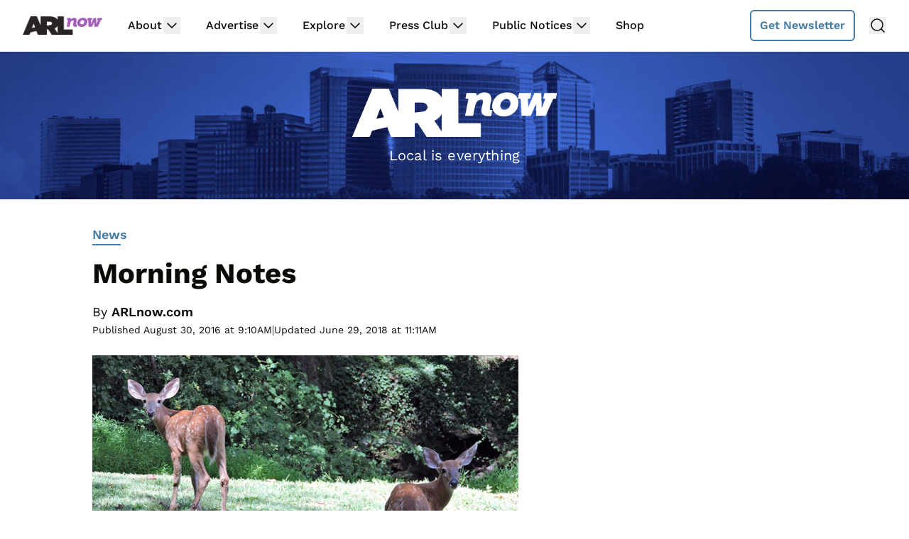

--- FILE ---
content_type: text/html; charset=utf-8
request_url: https://disqus.com/embed/comments/?base=default&f=arlnow&t_i=158918%20http%3A%2F%2Fwww.arlnow.com%2F%3Fp%3D158918&t_u=https%3A%2F%2Fwww.arlnow.com%2F2016%2F08%2F30%2Fmorning-notes-1493%2F&t_e=Morning%20Notes&t_d=Morning%20Notes%20%7C%20ARLnow.com&t_t=Morning%20Notes&s_o=default
body_size: 8472
content:
<!DOCTYPE html>

<html lang="en" dir="ltr" class="not-supported type-">

<head>
    <title>Disqus Comments</title>

    
    <meta name="viewport" content="width=device-width, initial-scale=1, maximum-scale=1, user-scalable=no">
    <meta http-equiv="X-UA-Compatible" content="IE=edge"/>

    <style>
        .alert--warning {
            border-radius: 3px;
            padding: 10px 15px;
            margin-bottom: 10px;
            background-color: #FFE070;
            color: #A47703;
        }

        .alert--warning a,
        .alert--warning a:hover,
        .alert--warning strong {
            color: #A47703;
            font-weight: bold;
        }

        .alert--error p,
        .alert--warning p {
            margin-top: 5px;
            margin-bottom: 5px;
        }
        
        </style>
    
    <style>
        
        html, body {
            overflow-y: auto;
            height: 100%;
        }
        

        #error {
            display: none;
        }

        .clearfix:after {
            content: "";
            display: block;
            height: 0;
            clear: both;
            visibility: hidden;
        }

        
    </style>

</head>
<body>
    

    
    <div id="error" class="alert--error">
        <p>We were unable to load Disqus. If you are a moderator please see our <a href="https://docs.disqus.com/help/83/"> troubleshooting guide</a>. </p>
    </div>

    
    <script type="text/json" id="disqus-forumData">{"session":{"canModerate":false,"audienceSyncVerified":false,"canReply":true,"mustVerify":false,"recaptchaPublicKey":"6LfHFZceAAAAAIuuLSZamKv3WEAGGTgqB_E7G7f3","mustVerifyEmail":false},"forum":{"aetBannerConfirmation":"Thanks for subscribing to email updates from ARLnow.com! You should start receiving our newsletter in a few days. If you'd like to unsubscribe, there will be a link in emails you receive from us.","founder":"26899563","twitterName":"ARLnowDOTcom","commentsLinkOne":"1 Comment","guidelines":null,"disableDisqusBrandingOnPolls":false,"commentsLinkZero":"Comments","disableDisqusBranding":true,"id":"arlnow","badges":[{"target":0,"forum":2195784,"image":"https://uploads.disquscdn.com/images/8ed4dadaa26c1b4422351524359d40ec7bfedb0953ea65a070ccba1328705e71.jpg","criteria":"MANUAL","id":592,"name":"Press Club Member"},{"target":50,"forum":2195784,"image":"https://uploads.disquscdn.com/images/50890208fa69c1b842f4cf59e27247535872f0c103ca0b9a9d2c5075e044e776.jpg","criteria":"COMMENT_UPVOTES","id":593,"name":"Upvote King (50+)"},{"target":1000,"forum":2195784,"image":"https://uploads.disquscdn.com/images/a3be50ad01a17dab4f58ad1ea104ba7bb2941a069de8a9129c8a9e527dcfbc18.jpg","criteria":"COMMENTS","id":594,"name":"1K Comment Club"},{"target":0,"forum":2195784,"image":"https://uploads.disquscdn.com/images/1562ebec54ec5dc54311146b158be8cdafb16861bee93b7b15c4f149b83bb29d.png","criteria":"MANUAL","id":595,"name":"Real Name (Verified)"},{"target":0,"forum":2195784,"image":"https://uploads.disquscdn.com/images/c0443a861afb652892c6747e5a4844bd5c0763fe642c0a0a6c1634ff2ce82770.png","criteria":"MANUAL","id":596,"name":"Contest Winner"},{"target":1,"forum":2195784,"image":"https://uploads.disquscdn.com/images/b40341f46451b35c8708c232cfe5e8b4c5bc64149ed60a5ccc2f866897579e05.png","criteria":"FEATURED_COMMENTS","id":597,"name":"Comment Featured"},{"target":0,"forum":2195784,"image":"https://uploads.disquscdn.com/images/9c65b1e3ca5190b704fd27544f08fe9cc70ca4ab69d2170c8a377a06b5630566.png","criteria":"MANUAL","id":598,"name":"Opinion Contributor"},{"target":0,"forum":2195784,"image":"https://uploads.disquscdn.com/images/01a3123826d33355c89fff9b0bf48a9894caca52ddd60e2f22a3dec2c144c0a5.png","criteria":"MANUAL","id":830,"name":"Internet Famous"}],"category":"News","aetBannerEnabled":false,"aetBannerTitle":"Subscribe to the ARLnow Afternoon Update","raw_guidelines":null,"initialCommentCount":null,"votingType":0,"daysUnapproveNewUsers":7,"installCompleted":true,"createdAt":"2013-02-18T14:44:14.537681","moderatorBadgeText":"Mod","commentPolicyText":"To combat spam and trolls, all first-time commenters will have their comments held for review.","aetEnabled":false,"channel":null,"sort":4,"description":null,"organizationHasBadges":true,"newPolicy":true,"raw_description":null,"customFont":null,"language":"en","adsReviewStatus":1,"commentsPlaceholderTextEmpty":null,"daysAlive":2,"forumCategory":{"date_added":"2016-01-28T01:54:31","id":7,"name":"News"},"linkColor":null,"colorScheme":"light","pk":"2195784","commentsPlaceholderTextPopulated":null,"permissions":{},"commentPolicyLink":"https://www.arlnow.com/about/terms-of-use-privacy-policy/#commentpolicy","aetBannerDescription":"Don't miss a headline, subscribe today for a daily digest of ARLnow.com articles delivered straight to your email inbox.","favicon":{"permalink":"https://disqus.com/api/forums/favicons/arlnow.jpg","cache":"https://c.disquscdn.com/uploads/forums/219/5784/favicon.png"},"name":"ARLnow.com","commentsLinkMultiple":"{num} Comments","settings":{"threadRatingsEnabled":false,"adsDRNativeEnabled":false,"behindClickEnabled":false,"disable3rdPartyTrackers":true,"adsVideoEnabled":false,"adsProductVideoEnabled":false,"adsPositionBottomEnabled":false,"ssoRequired":false,"contextualAiPollsEnabled":false,"unapproveLinks":false,"adsPositionRecommendationsEnabled":false,"adsEnabled":false,"adsProductLinksThumbnailsEnabled":false,"hasCustomAvatar":false,"organicDiscoveryEnabled":true,"adsProductDisplayEnabled":false,"adsProductLinksEnabled":false,"audienceSyncEnabled":false,"threadReactionsEnabled":false,"linkAffiliationEnabled":false,"adsPositionAiPollsEnabled":false,"disableSocialShare":false,"adsPositionTopEnabled":false,"adsProductStoriesEnabled":false,"sidebarEnabled":false,"adultContent":false,"allowAnonVotes":false,"gifPickerEnabled":false,"mustVerify":true,"badgesEnabled":true,"mustVerifyEmail":true,"allowAnonPost":false,"unapproveNewUsersEnabled":true,"mediaembedEnabled":false,"aiPollsEnabled":false,"userIdentityDisabled":false,"adsPositionPollEnabled":false,"discoveryLocked":false,"validateAllPosts":false,"adsSettingsLocked":false,"isVIP":false,"adsPositionInthreadEnabled":false},"organizationId":1716094,"typeface":"sans-serif","url":"https://www.arlnow.com/","daysThreadAlive":2,"avatar":{"small":{"permalink":"https://disqus.com/api/forums/avatars/arlnow.jpg?size=32","cache":"//a.disquscdn.com/1762526835/images/noavatar32.png"},"large":{"permalink":"https://disqus.com/api/forums/avatars/arlnow.jpg?size=92","cache":"//a.disquscdn.com/1762526835/images/noavatar92.png"}},"signedUrl":"https://disq.us/?url=https%3A%2F%2Fwww.arlnow.com%2F&key=KDwBGrcqNsko9fCYTWZr4w"}}</script>

    <div id="postCompatContainer"><div class="comment__wrapper"><div class="comment__name clearfix"><img class="comment__avatar" src="https://c.disquscdn.com/uploads/users/15074/1847/avatar92.jpg?1557251442" width="32" height="32" /><strong><a href="">county curmudgeon</a></strong> &bull; 9 years ago
        </div><div class="comment__content"><p>Changing a street name the most important problem facing Northern Virginia.</p></div></div><div class="comment__wrapper"><div class="comment__name clearfix"><img class="comment__avatar" src="https://c.disquscdn.com/uploads/users/20286/5248/avatar92.jpg?1622996550" width="32" height="32" /><strong><a href="">That Guy</a></strong> &bull; 9 years ago
        </div><div class="comment__content"><p>Good point - we should never ever talk about or work on any problem unless it is the most important problem.</p></div></div><div class="comment__wrapper"><div class="comment__name clearfix"><img class="comment__avatar" src="//a.disquscdn.com/1762526835/images/noavatar92.png" width="32" height="32" /><strong><a href="">ArlTaxee</a></strong> &bull; 9 years ago
        </div><div class="comment__content"><p>i think a large majority of people would not see this as a "problem".<br>including me.</p><p>in fact, it is a good example of someone looking for a problem to solve so that they can validate their power.</p><p>Somehow, since 1913, when the concept of the JD Highway was started by the DAR, until today, we have managed to survive and live healthy and fruitful lives despite this horror of a street naming going on in our own backyards. yes, somehow, we have in fact survived.</p><p>it is NOT a problem.</p></div></div><div class="comment__wrapper"><div class="comment__name clearfix"><img class="comment__avatar" src="https://c.disquscdn.com/uploads/users/241/7455/avatar92.jpg?1765984643" width="32" height="32" /><strong><a href="">dave schutz</a></strong> &bull; 9 years ago
        </div><div class="comment__content"><p>There is definitely a problem, but the problem is NOT the street name.  The problem is that people go to parties and need to show how swell and progressive and aware they are, and lugubriating about this street name is a way to one-up the other attendees.  Never underestimate the strength of urge-to-one-up.  It's virtue signaling, one of the major factors in Arlington decision making. And the quiche is lovely.<br>If people actually cared about the street names, they would have begun with the names Arlington actually controls, before moving on to Jeff Davis.</p></div></div><div class="comment__wrapper"><div class="comment__name clearfix"><img class="comment__avatar" src="https://c.disquscdn.com/uploads/users/20286/5248/avatar92.jpg?1622996550" width="32" height="32" /><strong><a href="">That Guy</a></strong> &bull; 9 years ago
        </div><div class="comment__content"><p>No, the problem is people like you using ridiculous and arrogant logic to put words in other people's mouths.</p><p>I don't care what people think of me at parties. I think Jefferson Davis was an a-hole who doesn't deserve to have a street name, and the name denigrates our county. Stop telling other people what they think.</p></div></div><div class="comment__wrapper"><div class="comment__name clearfix"><img class="comment__avatar" src="https://c.disquscdn.com/uploads/users/241/7455/avatar92.jpg?1765984643" width="32" height="32" /><strong><a href="">dave schutz</a></strong> &bull; 9 years ago
        </div><div class="comment__content"><p>You quite clearly don't care what people think of you at parties.</p></div></div><div class="comment__wrapper"><div class="comment__name clearfix"><img class="comment__avatar" src="//a.disquscdn.com/1762526835/images/noavatar92.png" width="32" height="32" /><strong><a href="">The Snarkster</a></strong> &bull; 9 years ago
        </div><div class="comment__content"><p>This presumes that he is actually invited to parties. </p></div></div><div class="comment__wrapper"><div class="comment__name clearfix"><img class="comment__avatar" src="https://c.disquscdn.com/uploads/users/241/7455/avatar92.jpg?1765984643" width="32" height="32" /><strong><a href="">dave schutz</a></strong> &bull; 9 years ago
        </div><div class="comment__content"><p>They say there is somebody for everyone.  I'm sure SOMEBODY invites Jildrax to parties.</p></div></div><div class="comment__wrapper"><div class="comment__name clearfix"><img class="comment__avatar" src="https://c.disquscdn.com/uploads/users/20286/5248/avatar92.jpg?1622996550" width="32" height="32" /><strong><a href="">That Guy</a></strong> &bull; 9 years ago
        </div><div class="comment__content"><p>I propose we name your street Adolph Hitler Highway. Don't complain. You'll still be living a healthy and fruitful life.</p></div></div><div class="comment__wrapper"><div class="comment__name clearfix"><img class="comment__avatar" src="//a.disquscdn.com/1762526835/images/noavatar92.png" width="32" height="32" /><strong><a href="">ArlTaxee</a></strong> &bull; 9 years ago
        </div><div class="comment__content"><p>Why make it personal? Is that the only way you can discuss issues, by attacking someone?  Grow up, internet fool.<br>I know you dont live on JD Highway, so dont try to even pretend it is a parallell arguement.<br>And, i dont think we would name it JD higway today, any more than renaming my awful street after AH. So silly of you.</p><p></p></div></div><div class="comment__wrapper"><div class="comment__name clearfix"><img class="comment__avatar" src="https://c.disquscdn.com/uploads/users/20286/5248/avatar92.jpg?1622996550" width="32" height="32" /><strong><a href="">That Guy</a></strong> &bull; 9 years ago
        </div><div class="comment__content"><p>That wasn't personal. It was an...analogy.</p><p>Since you completely missed the point, let me explain. Saying that a street name doesn't matter is obviously not true because it's very likely that you would oppose a Hitler Street despite the reasons you cited for why nobody should oppose JD Highway. Get it now?</p><p>FYI, a personal attack is when people say things about you caring what people think of you at parties and stuff like that.</p></div></div><div class="comment__wrapper"><div class="comment__name clearfix"><img class="comment__avatar" src="https://c.disquscdn.com/uploads/users/5011/7614/avatar92.jpg?1433345469" width="32" height="32" /><strong><a href="">Stova Neve</a></strong> &bull; 9 years ago
        </div><div class="comment__content"><p>Thus proving that you really don't care what people think of you at parties. Really, you don't</p></div></div><div class="comment__wrapper"><div class="comment__name clearfix"><img class="comment__avatar" src="https://c.disquscdn.com/uploads/users/5011/7614/avatar92.jpg?1433345469" width="32" height="32" /><strong><a href="">Stova Neve</a></strong> &bull; 9 years ago
        </div><div class="comment__content"><p>"Arlington County Board members last year included stripping Jefferson Davis’s name from the highway in the government’s package of legislative priorities for the 2016 session."<br>We can work on things that aren't the most important problem, but we shouldn't put something in the package of "legislative priorities" unless it's actually priority, i.e, one of the most important problems.</p></div></div><div class="comment__wrapper"><div class="comment__name clearfix"><img class="comment__avatar" src="https://c.disquscdn.com/uploads/users/12716/3923/avatar92.jpg?1588870162" width="32" height="32" /><strong><a href="">Ollie&#39;s Trolley</a></strong> &bull; 9 years ago
        </div><div class="comment__content"><p>Drama queen or logical fallacy?</p></div></div><div class="comment__wrapper"><div class="comment__name clearfix"><img class="comment__avatar" src="https://c.disquscdn.com/uploads/users/241/7455/avatar92.jpg?1765984643" width="32" height="32" /><strong><a href="">dave schutz</a></strong> &bull; 9 years ago
        </div><div class="comment__content"><p>Do I hafta choose?</p></div></div><div class="comment__wrapper"><div class="comment__name clearfix"><img class="comment__avatar" src="https://c.disquscdn.com/uploads/users/12716/3923/avatar92.jpg?1588870162" width="32" height="32" /><strong><a href="">Ollie&#39;s Trolley</a></strong> &bull; 9 years ago
        </div><div class="comment__content"><p>Good point.</p></div></div><div class="comment__wrapper"><div class="comment__name clearfix"><img class="comment__avatar" src="//a.disquscdn.com/1762526835/images/noavatar92.png" width="32" height="32" /><strong><a href="">Guest</a></strong> &bull; 9 years ago
        </div><div class="comment__content"></div></div><div class="comment__wrapper"><div class="comment__name clearfix"><img class="comment__avatar" src="https://c.disquscdn.com/uploads/users/20286/5248/avatar92.jpg?1622996550" width="32" height="32" /><strong><a href="">That Guy</a></strong> &bull; 9 years ago
        </div><div class="comment__content"><p>Yes, county curmudgeon did commit a logical failure, which I pointed out.</p></div></div><div class="comment__wrapper"><div class="comment__name clearfix"><img class="comment__avatar" src="//a.disquscdn.com/1762526835/images/noavatar92.png" width="32" height="32" /><strong><a href="">Guest</a></strong> &bull; 9 years ago
        </div><div class="comment__content"></div></div><div class="comment__wrapper"><div class="comment__name clearfix"><img class="comment__avatar" src="https://c.disquscdn.com/uploads/users/20286/5248/avatar92.jpg?1622996550" width="32" height="32" /><strong><a href="">That Guy</a></strong> &bull; 9 years ago
        </div><div class="comment__content"><p>You're proving again why you really shouldn't ever try to talk about logic.</p></div></div><div class="comment__wrapper"><div class="comment__name clearfix"><img class="comment__avatar" src="//a.disquscdn.com/1762526835/images/noavatar92.png" width="32" height="32" /><strong><a href="">Guest</a></strong> &bull; 9 years ago
        </div><div class="comment__content"></div></div><div class="comment__wrapper"><div class="comment__name clearfix"><img class="comment__avatar" src="https://c.disquscdn.com/uploads/users/20286/5248/avatar92.jpg?1622996550" width="32" height="32" /><strong><a href="">That Guy</a></strong> &bull; 9 years ago
        </div><div class="comment__content"><p>No, Moo, that's not what I did. You're in over your head again.</p><p>I know he was being sarcastic. I was responding to his sarcastic point. I think this is once again a little too hard for you. No spoon feeding today.</p></div></div><div class="comment__wrapper"><div class="comment__name clearfix"><img class="comment__avatar" src="https://c.disquscdn.com/uploads/users/3507/3180/avatar92.jpg?1438264107" width="32" height="32" /><strong><a href="">oscar</a></strong> &bull; 9 years ago
        </div><div class="comment__content"><p>"A multi-vehicle ramp closed the ramp from northbound I-395 "<br>To paraphrase VDOT:   ArlNow, do not hit the noun in front of you.</p></div></div><div class="comment__wrapper"><div class="comment__name clearfix"><img class="comment__avatar" src="https://c.disquscdn.com/uploads/users/7362/3191/avatar92.jpg?1511989849" width="32" height="32" /><strong><a href="">nom de guerre®</a></strong> &bull; 9 years ago
        </div><div class="comment__content"><p><a href="http://disq.us/url?url=http%3A%2F%2F2fo1f5owhpk34dhn43qv0bcj.wpengine.netdna-cdn.com%2Fwp-content%2Fuploads%2F2012%2F09%2Fredundancy-redundant.png%3AnC3iKywh0gZ_yqbF1urLjArRybk&amp;cuid=2195784" rel="nofollow noopener" target="_blank" title="http://2fo1f5owhpk34dhn43qv0bcj.wpengine.netdna-cdn.com/wp-content/uploads/2012/09/redundancy-redundant.png">http://2fo1f5owhpk34dhn43qv...</a></p></div></div><div class="comment__wrapper"><div class="comment__name clearfix"><img class="comment__avatar" src="https://c.disquscdn.com/uploads/users/405/6087/avatar92.jpg?1501274664" width="32" height="32" /><strong><a href="">Registered Commenter</a></strong> &bull; 9 years ago
        </div><div class="comment__content"><p>"41th" Street?</p></div></div><div class="comment__wrapper"><div class="comment__name clearfix"><img class="comment__avatar" src="https://c.disquscdn.com/uploads/users/5322/9325/avatar92.jpg?1481663372" width="32" height="32" /><strong><a href="">Hank</a></strong> &bull; 9 years ago
        </div><div class="comment__content"><p>"41th" is a perfectly cromulent ordinal number.</p></div></div><div class="comment__wrapper"><div class="comment__name clearfix"><img class="comment__avatar" src="https://c.disquscdn.com/uploads/users/241/7455/avatar92.jpg?1765984643" width="32" height="32" /><strong><a href="">dave schutz</a></strong> &bull; 9 years ago
        </div><div class="comment__content"><p>I vote for "41rd", myself.</p></div></div><div class="comment__wrapper"><div class="comment__name clearfix"><img class="comment__avatar" src="https://c.disquscdn.com/uploads/users/4449/8195/avatar92.jpg?1438281465" width="32" height="32" /><strong><a href="">Andy</a></strong> &bull; 9 years ago
        </div><div class="comment__content"><p>Darn, one more and we might have the answer to Life, the Universe and Everything. Or a broadway show. Guess we'll never know which.</p></div></div><div class="comment__wrapper"><div class="comment__name clearfix"><img class="comment__avatar" src="//a.disquscdn.com/1762526835/images/noavatar92.png" width="32" height="32" /><strong><a href="">The Snarkster</a></strong> &bull; 9 years ago
        </div><div class="comment__content"><p>Gay deer?</p></div></div><div class="comment__wrapper"><div class="comment__name clearfix"><img class="comment__avatar" src="https://c.disquscdn.com/uploads/users/2426/65/avatar92.jpg?1576989444" width="32" height="32" /><strong><a href="">Rich_Mitch</a></strong> &bull; 9 years ago
        </div><div class="comment__content"><p>Metro Delays This Morning</p><p>Is there a twist to this seemingly daily occurrence?</p></div></div><div class="comment__wrapper"><div class="comment__name clearfix"><img class="comment__avatar" src="//a.disquscdn.com/1762526835/images/noavatar92.png" width="32" height="32" /><strong><a href="">outoftowner</a></strong> &bull; 9 years ago
        </div><div class="comment__content"><p>Cool picture of the Arlington coyotes.  They look to be multiplying</p></div></div><div class="comment__wrapper"><div class="comment__name clearfix"><img class="comment__avatar" src="https://c.disquscdn.com/uploads/users/9730/6246/avatar92.jpg?1641863218" width="32" height="32" /><strong><a href="">Phelonious Punk</a></strong> &bull; 9 years ago
        </div><div class="comment__content"><p>There isn't a Herman Goering or Heinrich Himmler Strasse anywhere to be found in Germany. The losers in most wars are not usually able to name streets after their defeated leaders. The American Civil War is the exception.</p></div></div><div class="comment__wrapper"><div class="comment__name clearfix"><img class="comment__avatar" src="https://c.disquscdn.com/uploads/users/3507/3180/avatar92.jpg?1438264107" width="32" height="32" /><strong><a href="">oscar</a></strong> &bull; 9 years ago
        </div><div class="comment__content"><p>For the most part it wasn't "the losers" that named things after Confederate generals and politicians, but later generations. At the end of the Civil War, most southerners were exhausted by the war and wanted to reconcile, rebuild, and move on. It was later in the Nineteenth and early Twentieth Century that nostaligia for the "Old South" grew up, among a generation that hadn't directly experienced the War, and that was when communities started putting up memorials to Confederates and naming streets after them.  For example, this "Inside Nova" article says Rt. 1 was named for Jefferson Davis "over 90" years ago - in other words, not until over 50 years after the war.</p></div></div><div class="comment__wrapper"><div class="comment__name clearfix"><img class="comment__avatar" src="https://c.disquscdn.com/uploads/users/241/7455/avatar92.jpg?1765984643" width="32" height="32" /><strong><a href="">dave schutz</a></strong> &bull; 9 years ago
        </div><div class="comment__content"><p>Go to Argentina and look at the streets named after those who led them into war over the Falklands. Or, Las Islas Malvinas.</p></div></div><div class="comment__wrapper"><div class="comment__name clearfix"><img class="comment__avatar" src="//a.disquscdn.com/1762526835/images/noavatar92.png" width="32" height="32" /><strong><a href="">czer</a></strong> &bull; 9 years ago
        </div><div class="comment__content"><p>Running from our history does not mean that it never happened. </p></div></div><div class="comment__wrapper"><div class="comment__name clearfix"><img class="comment__avatar" src="https://c.disquscdn.com/uploads/users/20286/5248/avatar92.jpg?1622996550" width="32" height="32" /><strong><a href="">That Guy</a></strong> &bull; 9 years ago
        </div><div class="comment__content"><p>Nobody is running from our history. You don't have to honor someone with a street name to remember him. Highways are not history books.</p></div></div><div class="comment__wrapper"><div class="comment__name clearfix"><img class="comment__avatar" src="https://c.disquscdn.com/uploads/users/4450/6036/avatar92.jpg?1438290110" width="32" height="32" /><strong><a href="">Suburban Not Urban</a></strong> &bull; 9 years ago
        </div><div class="comment__content"><p>And once again Arlington's fabulous we are a special flower status- strikes again</p></div></div><div class="comment__wrapper"><div class="comment__name clearfix"><img class="comment__avatar" src="https://c.disquscdn.com/uploads/users/20286/5248/avatar92.jpg?1622996550" width="32" height="32" /><strong><a href="">That Guy</a></strong> &bull; 9 years ago
        </div><div class="comment__content"><p>Huh?</p></div></div><div class="comment__wrapper"><div class="comment__name clearfix"><img class="comment__avatar" src="//a.disquscdn.com/1762526835/images/noavatar92.png" width="32" height="32" /><strong><a href="">Guest</a></strong> &bull; 9 years ago
        </div><div class="comment__content"></div></div><div class="comment__wrapper"><div class="comment__name clearfix"><img class="comment__avatar" src="https://c.disquscdn.com/uploads/users/241/7455/avatar92.jpg?1765984643" width="32" height="32" /><strong><a href="">dave schutz</a></strong> &bull; 9 years ago
        </div><div class="comment__content"><p>Woodrow Wilson was a genuinely vile individual, worked to reinstate segregation and to remove blacks from civil service jobs they had attained.  Further, he was a modern man, born 1858: he was exposed to the debate about equal rights, and he made the wrong choices, unlike Davis who absorbed and reflected the views of those around him.  AND, the County could rename Wilson Blvd under its own power.  This is part of why I think the Board is fundamentally unserious: they are looking to score points by doing the correct thing about Jeff Davis, without any fear that it will actually, well, happen.<br>We could follow the example of Washington's King County, which renamed itself away from the slaveholder King after whom it had first been named (a vice president, maybe?) to being named after Martin Luther King.  Our main east-west thoroughfare should be named: Frank N. Wilson Boulevard!  Frank Wilson was a longtime and significant member of our school board.  AND the Wilson Blvd businesses wouldn't have to reprint their letterheads.  Win for everybody.</p></div></div><div class="comment__wrapper"><div class="comment__name clearfix"><img class="comment__avatar" src="https://c.disquscdn.com/uploads/users/20286/5248/avatar92.jpg?1622996550" width="32" height="32" /><strong><a href="">That Guy</a></strong> &bull; 9 years ago
        </div><div class="comment__content"><p>Wilson wasn't a traitor.</p><p>We all know that lots of past leaders have less than perfect records. Nobody wants to expunge every single racist or slave-owner, or else we'd have to rename Washington, DC. But it's not hard to agree that someone who led a rebellion against the U.S., and did so in an effort to preserve slavery, doesn't deserve a street. You have to draw a line somewhere, and I think Davis crosses the line. There's nothing good he did to honor.</p><p>I wouldn't argue with Frank Wilson Blvd. though.</p></div></div><div class="comment__wrapper"><div class="comment__name clearfix"><img class="comment__avatar" src="https://c.disquscdn.com/uploads/users/21888/1803/avatar92.jpg?1506642862" width="32" height="32" /><strong><a href="">Snarky</a></strong> &bull; 9 years ago
        </div><div class="comment__content"><p>There were delays on the Yellow, Orange and Silver lines this morning due to “unscheduled track repairs."</p><p>Too many one-liners on this one.....</p></div></div><div class="comment__wrapper"><div class="comment__name clearfix"><img class="comment__avatar" src="https://c.disquscdn.com/uploads/users/13620/9818/avatar92.jpg?1438111626" width="32" height="32" /><strong><a href="">Aaron</a></strong> &bull; 9 years ago
        </div><div class="comment__content"><p>The InsideNova author seems to have some slight difficulty with the distinction between an "opinion" and an "advisory opinion" issued by the Office of the Attorney General.</p></div></div><div class="comment__wrapper"><div class="comment__name clearfix"><img class="comment__avatar" src="https://c.disquscdn.com/uploads/users/20286/5248/avatar92.jpg?1622996550" width="32" height="32" /><strong><a href="">That Guy</a></strong> &bull; 9 years ago
        </div><div class="comment__content"><p>Dat ass doe.</p><p>(Think about it).</p></div></div><div class="comment__wrapper"><div class="comment__name clearfix"><img class="comment__avatar" src="https://c.disquscdn.com/uploads/users/5350/5630/avatar92.jpg?1570365382" width="32" height="32" /><strong><a href="">trickster</a></strong> &bull; 9 years ago
        </div><div class="comment__content"><p>dem asses doe...</p></div></div><div class="comment__wrapper"><div class="comment__name clearfix"><img class="comment__avatar" src="https://c.disquscdn.com/uploads/users/20286/5248/avatar92.jpg?1622996550" width="32" height="32" /><strong><a href="">That Guy</a></strong> &bull; 9 years ago
        </div><div class="comment__content"><p>Almost. Maybe this will help: dem doe asses.</p></div></div><div class="comment__wrapper"><div class="comment__name clearfix"><img class="comment__avatar" src="https://c.disquscdn.com/uploads/users/9730/6246/avatar92.jpg?1641863218" width="32" height="32" /><strong><a href="">Phelonious Punk</a></strong> &bull; 9 years ago
        </div><div class="comment__content"><p>Doesn't sound like you will be a happy camper on November 9th.</p></div></div><div class="comment__wrapper"><div class="comment__name clearfix"><img class="comment__avatar" src="https://c.disquscdn.com/uploads/users/20286/5248/avatar92.jpg?1622996550" width="32" height="32" /><strong><a href="">That Guy</a></strong> &bull; 9 years ago
        </div><div class="comment__content"><p>dat ass doe (though).<br>dat ass doe (a deer, a female deer).</p><p>Come on, people, it was a genius joke. Someone give me a like.</p></div></div><div class="comment__wrapper"><div class="comment__name clearfix"><img class="comment__avatar" src="https://c.disquscdn.com/uploads/users/5350/5630/avatar92.jpg?1570365382" width="32" height="32" /><strong><a href="">trickster</a></strong> &bull; 9 years ago
        </div><div class="comment__content"><p>full disclosure--had to resort to UD...</p></div></div><div class="comment__wrapper"><div class="comment__name clearfix"><img class="comment__avatar" src="https://c.disquscdn.com/uploads/users/241/7455/avatar92.jpg?1765984643" width="32" height="32" /><strong><a href="">dave schutz</a></strong> &bull; 9 years ago
        </div><div class="comment__content"><p>9rd?  9st?  the possibilities are.. not endless</p></div></div></div>


    <div id="fixed-content"></div>

    
        <script type="text/javascript">
          var embedv2assets = window.document.createElement('script');
          embedv2assets.src = 'https://c.disquscdn.com/embedv2/latest/embedv2.js';
          embedv2assets.async = true;

          window.document.body.appendChild(embedv2assets);
        </script>
    



    
</body>
</html>


--- FILE ---
content_type: text/html
request_url: https://api.intentiq.com/profiles_engine/ProfilesEngineServlet?at=39&mi=10&dpi=743264634&pt=17&dpn=1&iiqidtype=2&iiqpcid=9b3258b6-d065-420e-ac1c-d8996ac2b996&iiqpciddate=1765995091042&pcid=38e03d33-0939-4eac-9019-1a89df3e7db4&idtype=3&gdpr=0&japs=false&jaesc=0&jafc=0&jaensc=0&jsver=0.29&testGroup=U&source=pbjs&vrref=https%3A%2F%2Fwww.arlnow.com
body_size: 55
content:
{"abPercentage":95,"adt":1,"ct":2,"isOptedOut":false,"data":{"eids":[]},"dbsaved":"false","ls":true,"cttl":86400000,"abTestUuid":"g_06b5ab45-d59f-497f-9d64-adc5a650d5fb","tc":9,"sid":546800194}

--- FILE ---
content_type: text/html; charset=utf-8
request_url: https://www.google.com/recaptcha/api2/aframe
body_size: 268
content:
<!DOCTYPE HTML><html><head><meta http-equiv="content-type" content="text/html; charset=UTF-8"></head><body><script nonce="KtUdQPx6BzBksrO9aHxoDQ">/** Anti-fraud and anti-abuse applications only. See google.com/recaptcha */ try{var clients={'sodar':'https://pagead2.googlesyndication.com/pagead/sodar?'};window.addEventListener("message",function(a){try{if(a.source===window.parent){var b=JSON.parse(a.data);var c=clients[b['id']];if(c){var d=document.createElement('img');d.src=c+b['params']+'&rc='+(localStorage.getItem("rc::a")?sessionStorage.getItem("rc::b"):"");window.document.body.appendChild(d);sessionStorage.setItem("rc::e",parseInt(sessionStorage.getItem("rc::e")||0)+1);localStorage.setItem("rc::h",'1765995095774');}}}catch(b){}});window.parent.postMessage("_grecaptcha_ready", "*");}catch(b){}</script></body></html>

--- FILE ---
content_type: text/plain; charset=utf-8
request_url: https://ads.adthrive.com/http-api/cv2
body_size: 8496
content:
{"om":["-408149954855784798","00def361-201b-4cd2-bd17-88bfae3a1e2b","036fa74d-2343-4a00-a9f4-8cf5b6b269f7","052c420e-97b8-41bf-8302-71c4dbb19005","1","1011_302_56651686","1011_302_56928236","1034_4912920","11142692","11164","11896988","11999803","12010080","12010084","12010088","12088941","12102589","12123650","12124284","12234","12308","12482","124842_3","125214_3","125216_3","1262","1263","1264","1265","1266","1267","1268","1269","1361579073883285407","13885","1453468","17_24683311","17fa6510-7833-4c49-9df4-0d8bbea26046","19090","1a4e397e-b238-4f05-9ef8-bb2eecb9786c","1ac0a367-bf1a-47a5-b301-d8f87a4b1a1f","1cedc78d-abba-4ca4-a9b0-3e834c324ca7","1iemal","202430_200_EAAYACogKjJcNfFnWX5BqnSNZjVxncrn4TFlG3jZB.Nz9up50.UyBEs0jLM_","202430_200_EAAYACogm2rla2j8tCqKMh1pUNB59ocq9MKD7b2204KQQboj6owyBP8v7oQ_","2132:44119823","2149:12123650","223c3c34-281b-46fa-831b-885778aeba97","2249:650628516","2249:695883857","2319_66419_T25775076","232c2e48","23786257","2409_206160_425_200169","2409_206160_425_200273","2409_25495_176_CR52153848","2409_25495_176_CR52186411","24871","25","25732292","25732528","25732817","2591","25_4t751hhv","25_97x9pqol","25_nkoe9xcl","25_oz31jrd0","25_pkm2ylid","25_pz8lwofu","25_sqmqxvaf","25_t272nr7c","25_uwxs47tf","25_xnzjm1z9","25_yi6qlg3p","25_ztlksnbe","262592","2662_1146041_T25862500","2662_193917_7560247","2662_193917_7560250","2662_193917_7560263","2662_193917_7560272","2662_193917_7560278","2662_193917_7560279","2711_64_12116313","27786020","27786138","27796081","27b87ac3-5595-41a5-9dc1-5c6fe356573c","28347585","28925636","28933536","29257601","29414696","29414711","29550","2lielc17","30303","30304","30406","30407","30408","30409","30412","30583865","308_125203_3","31983","31991","31992","3312","3317","33298ctf6xb","3335_152629_644014610","33ctf6xb","34325208","3490:CR52193292","3490:CR52193293","36136149","3646_185414_T25218954","3658_15638_3k9nqvsp","3658_15638_T24115929","3658_15638_T25820321","3658_15638_T25820346","3658_15638_T25820378","3658_15638_T25820406","3658_15638_T25820427","3658_15638_ksnhgu4s","3658_15638_lpch2cfd","3658_15638_msmzslff","3658_15638_o5l8h1ps","3658_15638_t77yy3n2","36847501498","36_46_11063302","37227743","37227756","37227797","37227826","37227938","37227945","37228100","37228103","37228335","37228344","37228568","37228715","37228725","37229046","37229072","386295","39_76_4e952708-120d-4014-9d12-ec39c34c83ea","39_76_70942d76-8ab4-47f9-8d9c-bc159166a39a","3LMBEkP-wis","3f7a6697-8bd9-4491-9b8d-0061fb9908bf","40017278","40601448","40601473","409241","409330","409331","409_189408","409_216406","409_216502","409_216506","409_220358","409_223599","409_225980","409_225982","409_226312","409_226322","409_226336","409_227223","409_228064","409_228348","409_228351","409_228370","409_228382","409_228385","4114:adadapted-52346","4114:adsmovil-164873","4114:brstmedia-173","4114:brstmedia-319","4114:catalina-66579","4114:catalina-72681","4114:catalina-74007","4114:catalina-74098","4114:catalina-74518","4114:catalina-74521","4114:catalina-74523","4114:catalina-74576","4114:catalina-74643","4114:catalina-74649","4114:catalina-74708","4114:catalina-74711","4114:catalina-74712","4114:catalina-74896","4114:catalina-74981","4114:catalina-75587","4114:demandworks-15165","4114:demandworks-19808","4114:dsp-413187","4114:dsp-426744","4114:dsp-432991","4114:dsp-433011","4114:dtech-7491","4114:fullthrottle-15412","4114:inuvo-2606","4114:inuvo-67","4114:steelhouse-1010812","4114:steelhouse-1291177","4114:steelhouse-1307363","4114:steelhouse-220155","4114:steelhouse-269735","4114:steelhouse-269765","4114:steelhouse-669006","4114:steelhouse-669014","4114:steelhouse-996277","41401010","415631156","4171a1d2-8cee-42cf-bb3a-6438b7c5a843","42567409","42567414","42620874","42623330","426614","43367437","439246469228","44579502","44607408","44607513","44629254","44821826","46789388","46792555","47210413","481703827","485027845327","48815238","48836696","48967388","4c663c24-5b74-4afd-9e6c-fe1c2737a953","4z42112s71mcy","50944750","50944797","50944805","511156","513182805","514819301","51524718","51524791","51961214","521167","5213e61f-c011-446c-af41-de5091c18aa7","521_425_200372","521_425_200374","523_354_0050i68c04b96ed6744","523_354_660e5fee0c47f653c6684fe2","523_354_7174","523_354_7256","523_354_7564","523_354_DC56766E-4739-4B13-BA09-3E7BB6F5DFC5","523_354_bn10835","5316_139700_168c4212-70bc-43e2-9ea1-aeb39157ccfe","5316_139700_4b6b1a68-746d-4476-8f69-68ae868e45b0","5316_139700_6253ad4f-709d-440a-aa6d-51666ca8bd7b","5316_139700_67a43400-94f1-4c61-b9dc-a055b94f9f79","5316_139700_d06badb1-b2fd-464a-8724-07f8b0f2e8a4","53397854","53397869","53397883","53540090","536662687","53699545","53914512","53v6aquw","543094","544787","54499442","54639987","54640037","54779847","55090406","55090465","55167461","55221385","553781814","55586511","55586520","555_165_776506987875","555_165_785326944429","555_165_785326944621","555_165_785361576712","555_165_785452880867","55701005","55701016","55726194","55733820","557_409_220354","557_409_223589","55951077","55951436","55965333","560_74_17476754","560_74_17894477","560_74_17894673","56192849","56341213","56606854","56607231","56636034","56659398","56661234","56706611","56768694","567_269_115:22255:73910:412172","567_269_115:22255:73910:412177","567_269_115:22255:73910:412181","567_269_115:22297:94689:248007","567_269_115:23875:99692:412280","567_269_115:23875:99692:412288","567_269_115:27132:114642:412280","567_269_115:27132:114642:412288","567_269_115:28627:124358:412018","567_269_115:29519:126629:387583","567_269_115:32648:137408:412039","567_269_2:12135:76566:97012","567_269_2:1254:191572:1183269","567_269_2:14756:155061:48183","567_269_2:14756:155101:48181","567_269_2:153:1705:7709","567_269_2:15857:167425:119750","567_269_2:16069:170075:68169","567_269_2:16757:117584:103783","567_269_2:17809:46791:67930","567_269_2:18163:126221:164578","567_269_2:18163:126221:164585","567_269_2:18163:126221:164587","567_269_2:18198:126295:140539","567_269_2:18198:126295:140543","567_269_2:18198:126295:140544","567_269_2:18198:126295:140546","567_269_2:18526:129695:156861","567_269_2:18855:132576:160126","567_269_2:18958:133594:161625","567_269_2:18958:133594:161633","567_269_2:18958:133594:161637","567_269_2:18961:133597:161602","567_269_2:18961:133597:161611","567_269_2:19083:134657:112708","567_269_2:19083:134657:112710","567_269_2:19569:138740:117041","567_269_2:20078:143934:172757","567_269_2:20658:148033:180316","567_269_2:20658:148033:180317","567_269_2:20785:148915:181519","567_269_2:20911:150528:172667","567_269_2:21134:151940:184374","567_269_2:21134:151944:184374","567_269_2:21174:152159:184615","567_269_2:21246:152800:185226","567_269_2:21246:152800:185243","567_269_2:21246:152801:185245","567_269_2:21246:152802:185215","567_269_2:21250:152892:185265","567_269_2:21250:152892:185283","567_269_2:2298:4262:13043","567_269_2:2419:19430:14109","567_269_2:2498:19959:14324","567_269_2:2498:19959:14327","567_269_2:2805:86311:76716","567_269_2:3283:17709:31361","567_269_2:3451:19431:31118","567_269_2:3909:32192:75800","567_269_2:3920:32332:74001","567_269_2:3939:32378:74074","567_269_2:3952:32938:74376","567_269_2:3952:32950:74414","567_269_2:3960:32978:74527","567_269_2:3960:32987:74531","567_269_2:3964:33020:74589","567_269_2:3985:33169:74721","567_269_2:4024:33337:74866","567_269_2:4066:33578:75622","567_269_2:4134:44604:5730","567_269_2:4135:44611:5729","567_269_2:4144:44680:5729","567_269_2:4187:45024:5985","567_269_2:4187:45024:5986","567_269_2:4359:46400:4870","567_269_2:4359:46400:4873","567_269_2:4359:46400:5829","567_269_2:4359:46400:5832","567_269_2:4526:47739:5611","567_269_2:4668:48872:5189","567_269_2:4668:48872:6131","567_269_2:4670:48888:12036","567_269_2:4670:48888:12037","567_269_2:4934:50988:12652","567_269_2:5155:52752:4894","567_269_2:5155:52752:5855","567_269_2:54163:54394:230649","567_269_2:5597:56257:6941","567_269_2:5766:57630:12264","567_269_2:5766:57630:12269","567_269_2:5766:57630:12270","567_269_2:5766:57630:12271","567_269_4:15649:165972:119071","567_269_4:9125:93599:118478","567_269_6:36043:77392:112433","567_269_6:37682:81119:120857","567_269_6:37683:81120:120868","567_269_6:37732:81188:121194","567_269_73:29212:125823:391597","567_269_73:29757:137575:426730","567_269_73:30787:130883:426767","570653834304","57149971","576605593216329747","576878699857764332","57693037","577984196150466061","581160961320489946","581565074287475197","581863408374698984","582437017872285737","583955608059003480","584390844951444729","584875585139721595","585148770643753882","586868442712092556","588062576109","588276517889796560","589063053884469229","590121723053059850","591772840472616990","593094073555835631","593627121243902816","593639736056424177","59755962","59812626","59873208","59873223","59937571","59937875","5cb726d2-98d6-445f-9aa6-8141082d6bd3","5db8c5bc-71a8-4a1e-96ea-e23aa91b407e","5dy04rwt","5x5dsp-21875","5x5dsp-21969","5x5dsp-21981","600618969","6023c671-6264-48a2-9bb7-f1cafbe64456","60240005","603485497","60366365","60366872","60579178","60579182","60782052","60925368","61082324","61154229","61174922","61175447","6126573203","6126586693","61357560","61509667","61509677","616743176","616743230","616743236","616743278","616743344","616798881","61682386","61682388","616969845","616978146","616978194","616978200","616978278","61698999","617081881","617083195","617083201","617083336","61709173","61725861","61806486","618428267","618629667","61932920","619765960","62074873","62129048","622227491","622726527","622727223","62277292","62288593","62288608","62311001","62311034","62316768","62317206","62317216","62326596","624610019","624610718","624614075","624745743","624745887","624919690","62511849","62525229","62617354","62627481","62627485","62652411","62704172","62743390","62743399","62767639","62767778","62785693","62803381","62803388","62807620","62807656","62809505","6365_61796_782690968293","6365_61796_782811329672","643566105","643566478","643566487","643566493","643568838","644014594","648969051","648969056","648969104","650896922","667912851","674713065","677437341","679668414","680_99480_614105094","680_99480_614105101","680_99480_614105105","680_99480_614105109","680_99480_644014603","680_99480_644014610","686424520","688418697","692265706","693083087","695304464","697226183","6f79b133-edcc-404c-aeaf-d5730d386f23","6r2982v200j","6sense-146908","6sense-184248","7255_121665_6sense-103211","7255_121665_6sense-109893","7255_121665_6sense-111521","7255_121665_6sense-112706","7255_121665_6sense-115408","7255_121665_6sense-119882","7255_121665_6sense-123120","7255_121665_6sense-127434","7255_121665_6sense-127435","7255_121665_6sense-130216","7255_121665_6sense-130853","7255_121665_6sense-131256","7255_121665_6sense-133219","7255_121665_6sense-133413","7255_121665_6sense-134593","7255_121665_6sense-135074","7255_121665_6sense-137215","7255_121665_6sense-138586","7255_121665_6sense-138594","7255_121665_6sense-139592","7255_121665_6sense-139706","7255_121665_6sense-140546","7255_121665_6sense-141220","7255_121665_6sense-141224","7255_121665_6sense-141514","7255_121665_6sense-142824","7255_121665_6sense-144533","7255_121665_6sense-144951","7255_121665_6sense-145046","7255_121665_6sense-145065","7255_121665_6sense-146210","7255_121665_6sense-146331","7255_121665_6sense-149387","7255_121665_6sense-149524","7255_121665_6sense-149781","7255_121665_6sense-150057","7255_121665_6sense-150077","7255_121665_6sense-150410","7255_121665_6sense-153086","7255_121665_6sense-154020","7255_121665_6sense-154960","7255_121665_6sense-156209","7255_121665_6sense-156798","7255_121665_6sense-156851","7255_121665_6sense-156861","7255_121665_6sense-159009","7255_121665_6sense-159066","7255_121665_6sense-160113","7255_121665_6sense-160120","7255_121665_6sense-160126","7255_121665_6sense-161308","7255_121665_6sense-161309","7255_121665_6sense-161875","7255_121665_6sense-162728","7255_121665_6sense-163991","7255_121665_6sense-164011","7255_121665_6sense-164012","7255_121665_6sense-164223","7255_121665_6sense-164453","7255_121665_6sense-164691","7255_121665_6sense-164695","7255_121665_6sense-165029","7255_121665_6sense-166243","7255_121665_6sense-169189","7255_121665_6sense-169191","7255_121665_6sense-169257","7255_121665_6sense-169315","7255_121665_6sense-170264","7255_121665_6sense-170265","7255_121665_6sense-170266","7255_121665_6sense-170305","7255_121665_6sense-170698","7255_121665_6sense-170700","7255_121665_6sense-170702","7255_121665_6sense-170704","7255_121665_6sense-170734","7255_121665_6sense-170965","7255_121665_6sense-171021","7255_121665_6sense-171254","7255_121665_6sense-171277","7255_121665_6sense-171406","7255_121665_6sense-172333","7255_121665_6sense-172339","7255_121665_6sense-172347","7255_121665_6sense-172675","7255_121665_6sense-172740","7255_121665_6sense-172912","7255_121665_6sense-172913","7255_121665_6sense-172916","7255_121665_6sense-172918","7255_121665_6sense-175628","7255_121665_6sense-176060","7255_121665_6sense-177474","7255_121665_6sense-177490","7255_121665_6sense-177522","7255_121665_6sense-177524","7255_121665_6sense-177536","7255_121665_6sense-177538","7255_121665_6sense-177540","7255_121665_6sense-177636","7255_121665_6sense-178364","7255_121665_6sense-179377","7255_121665_6sense-179451","7255_121665_6sense-179452","7255_121665_6sense-179470","7255_121665_6sense-179543","7255_121665_6sense-179547","7255_121665_6sense-179548","7255_121665_6sense-179811","7255_121665_6sense-179952","7255_121665_6sense-179960","7255_121665_6sense-179963","7255_121665_6sense-180106","7255_121665_6sense-180439","7255_121665_6sense-181059","7255_121665_6sense-181061","7255_121665_6sense-181515","7255_121665_6sense-181610","7255_121665_6sense-182662","7255_121665_6sense-182680","7255_121665_6sense-182686","7255_121665_6sense-182876","7255_121665_6sense-182880","7255_121665_6sense-183490","7255_121665_6sense-183493","7255_121665_6sense-183527","7255_121665_6sense-183542","7255_121665_6sense-183812","7255_121665_6sense-183872","7255_121665_6sense-184615","7255_121665_6sense-185229","7255_121665_6sense-185231","7255_121665_6sense-185235","7255_121665_6sense-185242","7255_121665_6sense-185249","7255_121665_6sense-185452","7255_121665_6sense-185612","7255_121665_6sense-185756","7255_121665_6sense-186377","7255_121665_acrisure-3207","7255_121665_adadapted-52346","7255_121665_adadapted-52347","7255_121665_adadapted-52455","7255_121665_adadapted-53542","7255_121665_adadapted-53674","7255_121665_adadapted-53836","7255_121665_adadapted-53837","7255_121665_adadapted-54135","7255_121665_adadapted-54136","7255_121665_adadapted-54144","7255_121665_adsmovil-165330","7255_121665_adswizz-222866","7255_121665_adswizz-224805","7255_121665_adswizz-225815","7255_121665_adswizz-226286","7255_121665_adswizz-227837","7255_121665_adswizz-228170","7255_121665_adswizz-228915","7255_121665_adswizz-229045","7255_121665_adswizz-229071","7255_121665_adswizz-229603","7255_121665_adswizz-229687","7255_121665_adswizz-229776","7255_121665_adswizz-230130","7255_121665_adswizz-230507","7255_121665_azira-5122","7255_121665_azira-6162","7255_121665_catalina-70726","7255_121665_catalina-73619","7255_121665_catalina-73621","7255_121665_catalina-74076","7255_121665_catalina-74569","7255_121665_catalina-74570","7255_121665_catalina-74573","7255_121665_catalina-75589","7255_121665_catalina-75590","7255_121665_catalina-75604","7255_121665_catalina-75605","7255_121665_catalina-75656","7255_121665_contanuity-17311","7255_121665_contanuity-17442","7255_121665_contanuity-17444","7255_121665_contanuity-17592","7255_121665_demandworks-16847","7255_121665_demandworks-18411","7255_121665_demandworks-18412","7255_121665_demandworks-18416","7255_121665_demandworks-19450","7255_121665_demandworks-19824","7255_121665_demandworks-20581","7255_121665_demandworks-20750","7255_121665_dsp-383751","7255_121665_dsp-403959","7255_121665_dsp-404728","7255_121665_dsp-412042","7255_121665_dsp-413280","7255_121665_dsp-413281","7255_121665_dsp-413444","7255_121665_dsp-426783","7255_121665_dsp-432965","7255_121665_dsp-432991","7255_121665_dsp-433011","7255_121665_dsp-44098","7255_121665_dsp-45466","7255_121665_fanserv-12561","7255_121665_fanserv-12562","7255_121665_fanserv-12563","7255_121665_fullthrottle-11232","7255_121665_fullthrottle-13215","7255_121665_fullthrottle-13711","7255_121665_fullthrottle-14079","7255_121665_fullthrottle-14080","7255_121665_fullthrottle-14804","7255_121665_fullthrottle-17591","7255_121665_fullthrottle-3920","7255_121665_fullthrottle-6351","7255_121665_fullthrottle-7291","7255_121665_fullthrottle-7933","7255_121665_fullthrottle-7951","7255_121665_fullthrottle-8072","7255_121665_fullthrottle-8511","7255_121665_indeed-247546","7255_121665_indeed-248083","7255_121665_infinia-67607","7255_121665_intentsify-31169","7255_121665_intentsify-35982","7255_121665_match2one-156","7255_121665_match2one-160","7255_121665_match2one-275","7255_121665_match2one-453","7255_121665_miqemea-9732","7255_121665_miqemea-9734","7255_121665_miqemea-9736","7255_121665_miqemea-9737","7255_121665_nativetouch-31356","7255_121665_nexstardigital-24363","7255_121665_nexstardigital-24642","7255_121665_ribeye-10957","7255_121665_ribeye-12238","7255_121665_seesource-39054","7255_121665_seesource-39814","7255_121665_seesource-39818","7255_121665_sinclair-121117","7255_121665_sinclair-121198","7255_121665_triptease-12259","7255_121665_triptease-12264","7255_121665_triptease-14143","7255_121665_triptease-14851","7255_121665_triptease-5156","7255_121665_triptease-5856","7255_121665_triptease-5942","7255_121665_triptease-6086","7255_121665_triptease-6878","7255_121665_tu-14474","7255_149183_videoamp-73918","7255_217307_dsp-413180","7255_217307_dsp-413188","7255_217307_dsp-413192","7255_237156_geniussportsmedia-101563","7255_237156_geniussportsmedia-108468","7255_237156_geniussportsmedia-111054","7255_237156_geniussportsmedia-111056","7255_237156_geniussportsmedia-111111","7255_237156_geniussportsmedia-111120","7255_237156_geniussportsmedia-111121","7255_237156_geniussportsmedia-111854","7255_237156_geniussportsmedia-111881","7255_237156_geniussportsmedia-113611","7255_237156_geniussportsmedia-113612","7255_237156_geniussportsmedia-116270","7255_237156_geniussportsmedia-116751","7255_237156_geniussportsmedia-116759","7255_237156_geniussportsmedia-116772","7255_237156_geniussportsmedia-116774","7255_237156_geniussportsmedia-116776","7255_237156_geniussportsmedia-117069","7255_237156_geniussportsmedia-117168","7255_237156_geniussportsmedia-117169","7255_237156_geniussportsmedia-118478","7255_237156_geniussportsmedia-118479","7255_237156_geniussportsmedia-118636","7255_237156_geniussportsmedia-119702","7255_237156_geniussportsmedia-119704","7255_237156_geniussportsmedia-119715","7255_237156_geniussportsmedia-119719","7255_237156_geniussportsmedia-119737","7255_237156_geniussportsmedia-119742","7255_237156_geniussportsmedia-119749","7255_237156_geniussportsmedia-119751","7255_237156_geniussportsmedia-119758","7255_237156_geniussportsmedia-119782","7255_237156_geniussportsmedia-119786","7255_237156_geniussportsmedia-119941","7255_237156_geniussportsmedia-119942","7255_237156_geniussportsmedia-120017","7255_237156_geniussportsmedia-120033","7255_237156_geniussportsmedia-120041","7255_237156_geniussportsmedia-120043","7255_237156_geniussportsmedia-120477","7255_237156_geniussportsmedia-48181","7255_237156_geniussportsmedia-48182","7255_237156_geniussportsmedia-95912","7255_237156_geniussportsmedia-96816","737985422761","74243_74_17476756","74243_74_17476757","75537","7560247","7560262","7560263","7560266","7560272","7560279","7618517","76665","7736472","7736477","776506854141","776640315353","782690968239","782690968242","782690968281","782690968293","782719855354","782719871683","782810900342","782811329672","782811335693","782812006256","7829835","785326944429","785326944621","785360426815","785447070648","785451822653","785451830777","785451845474","785452880867","785452881104","787610883269","78763ff2-2c21-40b2-9aa0-e164e568edc2","788204067806","7950012","7951209","7951227","7955795","7955798","79591721","7964881","7969_149355_44891873","7972225","8002119","8003965","8007432","8010897","8016065","8020689","8029311","8029650","8031198","8031237","8051522","8068035","8078886","8083689","8083699","8085486","8085490","8085491","8085493","8085494","8088122","8088123","8104242","8106625","8117515","8124663","8124664","8124947","8125185","8125190","8127795","8341_230297_591425798467876926","8341_242269_582698253300170129","8341_242269_583462467157054111","8341_242269_587293124477698368","8341_242269_592526847609973673","83447249","84105_751170815","84105_751170818","84105_751170820","84105_751170825","84296131","84577502","84577508","85402407","8564740","85690706","85702036","85943196","85943419","85943425","85943427","85943431","85943433","86082789","86082997","86087907","86a4968e-44e6-40a2-84b6-c7461943aa58","96766","96767","97_7560247","97_7560266","97_7560279","97x9pqol","FjHk_zt90Qg","LGxsYutuTiY","a129800cxnt","a135ddb2-8f7e-41b3-a8d8-3e332fd0a44e","a43297ad-96a4-4114-9271-a75eb529fe42","adsmovil-159601","adsmovil-165918","adswizz-217907","adswizz-229286","adswizz-229737","b2f5690b-a12e-4204-9a74-16bebd782f0b","b3241677-b337-4f9a-8825-2d3847b3c197","b5d5a0fa-e727-4887-9075-f568b292f4bf","b8443c4b-9805-443f-8cfc-c2a6a64f8448","ba685f91-a393-424f-9946-04ab8dd15d7d","bb6ea24c-40ee-400a-a9f9-da35329b578b","bc35c68d-ddb4-44c4-8401-4494ada6d1cc","c09c561a-dd54-465e-939b-465d2ce3a948","c0f6a114-669b-4dca-a936-5056a799097b","c1f27a51-68bb-4b87-b6a3-1dfce4a623b2","c7w9gw3v","catalina-70728","catalina-71438","catalina-73029","catalina-73621","catalina-73842","catalina-74103","catalina-74106","catalina-74107","catalina-74111","catalina-74113","catalina-74115","catalina-74184","catalina-74374","catalina-74378","catalina-74392","catalina-74406","catalina-74518","catalina-74527","catalina-74530","catalina-74531","catalina-74534","catalina-74538","catalina-74539","catalina-74543","catalina-74567","catalina-74623","catalina-74652","catalina-74676","catalina-74704","catalina-74708","catalina-74711","catalina-74712","catalina-74717","catalina-74724","catalina-74866","catalina-74867","catalina-74868","catalina-74897","catalina-74902","catalina-74937","catalina-74943","catalina-75141","catalina-75261","catalina-75338","catalina-75359","catalina-75587","catalina-75623","catalina-75656","catalina-75676","catalina-75694","catalina-75758","contanuity-17121","contanuity-17210","contanuity-17523","contanuity-17664","contanuity-17679","cr-aawv0h2rubwj","cr-e7uu0i8qx9v","cr-ikxw9e9u2krgv2","cujb6xju","dailymotion-15400","demandworks-14007","demandworks-14045","demandworks-14559","demandworks-14560","demandworks-14563","demandworks-14567","demandworks-14580","demandworks-15153","demandworks-15154","demandworks-15155","demandworks-15156","demandworks-15157","demandworks-15159","demandworks-15160","demandworks-15167","demandworks-15168","demandworks-15171","demandworks-15878","demandworks-15880","demandworks-16621","demandworks-16623","demandworks-16625","demandworks-17895","demandworks-17983","demandworks-18222","demandworks-18225","demandworks-18227","demandworks-18232","demandworks-18239","demandworks-18240","demandworks-18241","demandworks-18407","demandworks-18411","demandworks-18852","demandworks-18854","demandworks-19028","demandworks-19431","demandworks-19436","demandworks-19437","demandworks-19439","demandworks-19441","demandworks-19442","demandworks-19446","demandworks-19447","demandworks-19450","demandworks-19523","demandworks-19626","demandworks-19668","demandworks-19712","demandworks-19808","demandworks-19822","demandworks-19836","demandworks-19840","demandworks-20204","demandworks-20214","demandworks-20219","demandworks-20226","demandworks-20335","demandworks-20336","demandworks-20342","demandworks-20343","demandworks-20347","demandworks-20350","demandworks-20351","demandworks-20352","demandworks-20355","demandworks-20434","demandworks-20436","demandworks-20437","demandworks-20438","demandworks-20553","demandworks-20581","demandworks-20737","demandworks-20739","demandworks-20741","demandworks-20756","dentsu-931","dsp-386219","dsp-386272","dsp-399539","dsp-403947","dsp-404538","dsp-404539","dsp-409241","dsp-409258","dsp-409265","dsp-409266","dsp-409270","dsp-409275","dsp-409330","dsp-409331","dsp-409333","dsp-409334","dsp-412170","dsp-413212","dsp-413217","dsp-413277","dsp-413280","dsp-413281","dsp-413284","dsp-413285","dsp-413440","dsp-413444","dsp-426740","dsp-426762","dsp-426771","dsp-426776","dsp-426780","dsp-426785","dsp-426790","dsp-431388","dsp-432965","dsp-432991","dsp-433011","dsp-43811","dsp-44016","e12a4a86-5b4f-4347-9f88-c0c5168ed22f","e1dbeac9-99d3-4b9f-9ec2-ebec07abdcec","extremereach_creative_76559239","f37d51cb-842b-441e-a9c7-2cb2b63c06fc","f7c8d68d-5023-4215-a9b1-3158d3e978b6","fanserv-12561","g92n4km8","geniussportsmedia-101207","geniussportsmedia-117034","geniussportsmedia-117070","geniussportsmedia-117071","geniussportsmedia-117165","geniussportsmedia-118478","geniussportsmedia-118480","geniussportsmedia-118481","geniussportsmedia-119661","geniussportsmedia-119662","geniussportsmedia-119663","geniussportsmedia-119672","geniussportsmedia-119673","geniussportsmedia-119942","geniussportsmedia-120394","geniussportsmedia-120476","h34llbex","homespotter-1703276","iheartmedia-1621","iheartmedia-2850","iheartmedia-3924","iheartmedia-3925","indeed-240164","indeed-245424","indeed-246235","indeed-246268","indeed-246552","indeed-246559","indeed-246563","indeed-247357","indeed-247416","indeed-247546","indeed-248085","indeed-249229","indeed-249235","intentsify-29222","intentsify-32102","intentsify-32141","intentsify-33120","intentsify-33749","intentsify-34926","intentsify-35328","intentsify-35442","intentsify-35497","intentsify-35681","intentsify-35682","intentsify-35977","intentsify-35990","jg42112w94s7q","l0298vf9ine","miqemea-9732","nativetouch-30299","nativetouch-31114","ncontext-13018","ncontext-13042","ncontext-13174","nexstardigital-24365","nexstardigital-24616","nexstardigital-24868","nexstardigital-24872","nexstardigital-24874","nz1zlbez","ok2985t5h7t","optaclick-1325","optaclick-1494","optaclick-1679","optaclick-1718","optaclick-2284","optaclick-2542","optaclick-2570","optaclick-2573","optaclick-2578","oz31jrd0","p1298ucqmkg","phreesia-9","pkm2ylid","r129874j0lk","rdtnzy56","ribeye-11399","ribeye-11412","ribeye-11776","ribeye-12240","ribeye-12242","ribeye-12531","semcasting-113","semcasting-46","semcasting-58","semcasting-67","semcasting-81","semcasting-83","semcasting-97","sinclair-107341","sinclair-108645","sinclair-113835","triptease-10140","triptease-10171","triptease-10172","triptease-10177","triptease-10178","triptease-10179","triptease-10180","triptease-11566","triptease-11567","triptease-11681","triptease-11684","triptease-11688","triptease-11690","triptease-12266","triptease-12303","triptease-12763","triptease-12775","triptease-13010","triptease-13019","triptease-13021","triptease-13941","triptease-13947","triptease-13950","triptease-13952","triptease-14794","triptease-15404","triptease-4871","triptease-4872","triptease-4873","triptease-4874","triptease-5045","triptease-5047","triptease-5048","triptease-5152","triptease-5155","triptease-5731","triptease-5829","triptease-5830","triptease-5831","triptease-5832","triptease-5986","triptease-6086","triptease-6418","triptease-6419","triptease-6425","triptease-6426","triptease-6427","triptease-6936","triptease-7364","triptease-8239","triptease-8246","triptease-8247","triptease-8248","triptease-9389","triptease-9425","triptease-9433","triptease-9442","ven7pu1c","wEJGkYKlHn4","wpf3j83k","wvotr7da","xn298zjm1z9","y0298rce1ti","yi6qlg3p","ztlksnbe","7979132","7979135"],"pmp":[],"adomains":["1md.org","a4g.com","about.bugmd.com","acelauncher.com","adameve.com","adelion.com","adp3.net","advenuedsp.com","aibidauction.com","aibidsrv.com","akusoli.com","allofmpls.org","arkeero.net","ato.mx","avazutracking.net","avid-ad-server.com","avid-adserver.com","avidadserver.com","aztracking.net","bc-sys.com","bcc-ads.com","bidderrtb.com","bidscube.com","bizzclick.com","bkserving.com","bksn.se","brightmountainads.com","bucksense.io","bugmd.com","ca.iqos.com","capitaloneshopping.com","cdn.dsptr.com","clarifion.com","cotosen.com","cs.money","cwkuki.com","dallasnews.com","dcntr-ads.com","decenterads.com","derila-ergo.com","dhgate.com","dhs.gov","digitaladsystems.com","displate.com","doyour.bid","dspbox.io","envisionx.co","ezmob.com","fmlabsonline.com","g123.jp","g2trk.com","gadgetslaboratory.com","gadmobe.com","getbugmd.com","goodtoknowthis.com","gov.il","guard.io","hero-wars.com","holts.com","howto5.io","https://www.royalcaribbean.com/","ice.gov","imprdom.com","justanswer.com","liverrenew.com","longhornsnuff.com","lovehoney.com","lowerjointpain.com","lymphsystemsupport.com","media-servers.net","media.bidr.io","medimops.de","miniretornaveis.com","mobuppsrtb.com","motionspots.com","mygrizzly.com","myiq.com","myrocky.ca","national-lottery.co.uk","nbliver360.com","ndc.ajillionmax.com","nibblr-ai.com","niutux.com","nordicspirit.co.uk","notify.nuviad.com","notify.oxonux.com","own-imp.vrtzads.com","paperela.com","parasiterelief.com","peta.org","pfm.ninja","pixel.metanetwork.mobi","pixel.valo.ai","plannedparenthood.org","plf1.net","plt7.com","pltfrm.click","printwithwave.co","privacymodeweb.com","rangeusa.com","readywind.com","reklambids.com","ri.psdwc.com","royalcaribbean.com","royalcaribbean.com.au","rtb-adeclipse.io","rtb-direct.com","rtb.adx1.com","rtb.kds.media","rtb.reklambid.com","rtb.reklamdsp.com","rtb.rklmstr.com","rtbadtrading.com","rtbsbengine.com","rtbtradein.com","saba.com.mx","securevid.co","seedtag.com","servedby.revive-adserver.net","shift.com","smrt-view.com","swissklip.com","taboola.com","tel-aviv.gov.il","temu.com","theoceanac.com","track-bid.com","trackingintegral.com","trading-rtbg.com","trkbid.com","truthfinder.com","unoadsrv.com","usconcealedcarry.com","uuidksinc.net","vabilitytech.com","vashoot.com","vegogarden.com","viewtemplates.com","votervoice.net","vuse.com","waardex.com","wapstart.ru","wdc.go2trk.com","weareplannedparenthood.org","webtradingspot.com","www.royalcaribbean.com","xapads.com","xiaflex.com","yourchamilia.com"]}

--- FILE ---
content_type: text/plain
request_url: https://rtb.openx.net/openrtbb/prebidjs
body_size: -83
content:
{"id":"53f3bf65-b0d1-4961-92e5-efa4aea4ed23","nbr":0}

--- FILE ---
content_type: text/plain; charset=UTF-8
request_url: https://at.teads.tv/fpc?analytics_tag_id=PUB_17002&tfpvi=&gdpr_consent=&gdpr_status=22&gdpr_reason=220&ccpa_consent=&sv=prebid-v1
body_size: 56
content:
MWQ2M2U2NGItMjQzMS00YWQ5LTlhMGItNGE5M2FhYThmZTAxIzktNw==